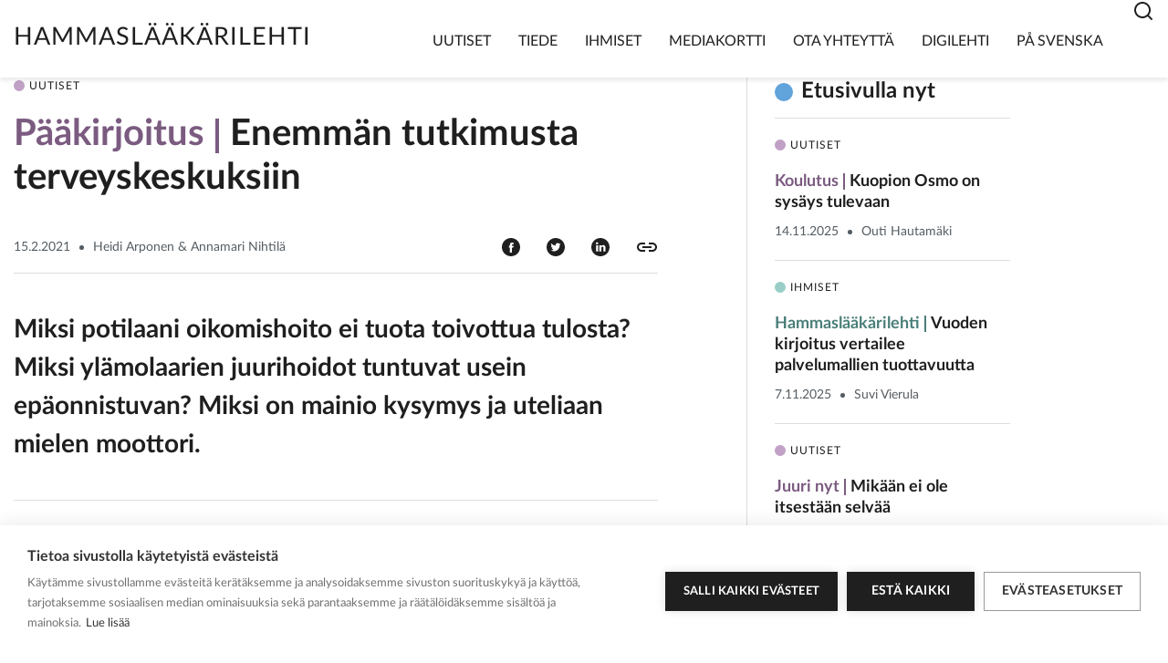

--- FILE ---
content_type: text/html; charset=UTF-8
request_url: https://hammaslaakarilehti.fi/enemman-tutkimusta-terveyskeskuksiin/
body_size: 11631
content:
<!doctype html>
<html lang="fi">

<head>
    <meta name="viewport" content="width=device-width, initial-scale=1">
    <script>
	    window.Userback = window.Userback || {};
	    Userback.access_token = '2409|75130|buVQaGDITNC7vF0NpNJPi8eDxvCyK4mrHdulN7KXFYV9dGVZiX';
	    (function(d) {
	        var s = d.createElement('script');s.async = true;
	        s.src = 'https://static.userback.io/widget/v1.js';
	        (d.head || d.body).appendChild(s);
	    })(document);
		</script>

    <script>window.cookiehub_wordpress = {};</script><script>
window.dataLayer = window.dataLayer || [];
function gtag(){dataLayer.push(arguments);}
gtag('consent', 'default', {'ad_storage': 'denied', 'analytics_storage': 'denied', 'ad_user_data': 'denied', 'ad_personalization': 'denied', 'wait_for_update': 500});
</script><title>Enemmän tutkimusta terveyskeskuksiin | Hammaslääkärilehti</title>
	<style>img:is([sizes="auto" i], [sizes^="auto," i]) { contain-intrinsic-size: 3000px 1500px }</style>
	
<!-- The SEO Framework by Sybre Waaijer -->
<meta name="robots" content="max-snippet:-1,max-image-preview:standard,max-video-preview:-1" />
<link rel="canonical" href="https://hammaslaakarilehti.fi/enemman-tutkimusta-terveyskeskuksiin/" />
<meta name="description" content="Miksi potilaani oikomishoito ei tuota toivottua tulosta? Miksi yl&auml;molaarien juurihoidot tuntuvat usein ep&auml;onnistuvan? Miksi on mainio kysymys ja uteliaan mielen&#8230;" />
<meta property="og:type" content="article" />
<meta property="og:locale" content="fi_FI" />
<meta property="og:site_name" content="Hammaslääkärilehti" />
<meta property="og:title" content="Enemmän tutkimusta terveyskeskuksiin" />
<meta property="og:description" content="Miksi potilaani oikomishoito ei tuota toivottua tulosta? Miksi yl&auml;molaarien juurihoidot tuntuvat usein ep&auml;onnistuvan? Miksi on mainio kysymys ja uteliaan mielen moottori. Uteliaisuus on vahvuus. Sana &rdquo;&#8230;" />
<meta property="og:url" content="https://hammaslaakarilehti.fi/enemman-tutkimusta-terveyskeskuksiin/" />
<meta property="og:image" content="https://hammaslaakarilehti.fi/app/uploads/2023/05/cropped-poskihammas_ympyra.jpg" />
<meta property="og:image:width" content="1181" />
<meta property="og:image:height" content="1165" />
<meta property="article:published_time" content="2021-02-15T07:53:27+00:00" />
<meta property="article:modified_time" content="2022-12-16T11:53:10+00:00" />
<meta name="twitter:card" content="summary_large_image" />
<meta name="twitter:title" content="Enemmän tutkimusta terveyskeskuksiin" />
<meta name="twitter:description" content="Miksi potilaani oikomishoito ei tuota toivottua tulosta? Miksi yl&auml;molaarien juurihoidot tuntuvat usein ep&auml;onnistuvan? Miksi on mainio kysymys ja uteliaan mielen moottori. Uteliaisuus on vahvuus. Sana &rdquo;&#8230;" />
<meta name="twitter:image" content="https://hammaslaakarilehti.fi/app/uploads/2023/05/cropped-poskihammas_ympyra.jpg" />
<script type="application/ld+json">{"@context":"https://schema.org","@graph":[{"@type":"WebSite","@id":"https://hammaslaakarilehti.fi/#/schema/WebSite","url":"https://hammaslaakarilehti.fi/","name":"Hammaslääkärilehti","description":"Hammaslääkäri","inLanguage":"fi","potentialAction":{"@type":"SearchAction","target":{"@type":"EntryPoint","urlTemplate":"https://hammaslaakarilehti.fi/search/{search_term_string}/"},"query-input":"required name=search_term_string"},"publisher":{"@type":"Organization","@id":"https://hammaslaakarilehti.fi/#/schema/Organization","name":"Hammaslääkärilehti","url":"https://hammaslaakarilehti.fi/","logo":{"@type":"ImageObject","url":"https://hammaslaakarilehti.fi/app/uploads/2022/12/cropped-favicon-1.jpg","contentUrl":"https://hammaslaakarilehti.fi/app/uploads/2022/12/cropped-favicon-1.jpg","width":512,"height":512,"contentSize":"12339"}}},{"@type":"WebPage","@id":"https://hammaslaakarilehti.fi/enemman-tutkimusta-terveyskeskuksiin/","url":"https://hammaslaakarilehti.fi/enemman-tutkimusta-terveyskeskuksiin/","name":"Enemmän tutkimusta terveyskeskuksiin | Hammaslääkärilehti","description":"Miksi potilaani oikomishoito ei tuota toivottua tulosta? Miksi yl&auml;molaarien juurihoidot tuntuvat usein ep&auml;onnistuvan? Miksi on mainio kysymys ja uteliaan mielen&#8230;","inLanguage":"fi","isPartOf":{"@id":"https://hammaslaakarilehti.fi/#/schema/WebSite"},"breadcrumb":{"@type":"BreadcrumbList","@id":"https://hammaslaakarilehti.fi/#/schema/BreadcrumbList","itemListElement":[{"@type":"ListItem","position":1,"item":"https://hammaslaakarilehti.fi/","name":"Hammaslääkärilehti"},{"@type":"ListItem","position":2,"item":"https://hammaslaakarilehti.fi/kategoria/uutiset/","name":"Kategoria: Uutiset"},{"@type":"ListItem","position":3,"name":"Enemmän tutkimusta terveyskeskuksiin"}]},"potentialAction":{"@type":"ReadAction","target":"https://hammaslaakarilehti.fi/enemman-tutkimusta-terveyskeskuksiin/"},"datePublished":"2021-02-15T07:53:27+00:00","dateModified":"2022-12-16T11:53:10+00:00","author":{"@type":"Person","@id":"https://hammaslaakarilehti.fi/#/schema/Person/7058ba32e82d11d4b3b8d23cf3e39a8c","name":"juha"}}]}</script>
<!-- / The SEO Framework by Sybre Waaijer | 5.57ms meta | 1.04ms boot -->

<link rel="alternate" type="application/rss+xml" title="Hammaslääkärilehti &raquo; syöte" href="https://hammaslaakarilehti.fi/feed/" />
<link rel="alternate" type="application/rss+xml" title="Hammaslääkärilehti &raquo; kommenttien syöte" href="https://hammaslaakarilehti.fi/comments/feed/" />
<script type="text/javascript">
/* <![CDATA[ */
window._wpemojiSettings = {"baseUrl":"https:\/\/s.w.org\/images\/core\/emoji\/16.0.1\/72x72\/","ext":".png","svgUrl":"https:\/\/s.w.org\/images\/core\/emoji\/16.0.1\/svg\/","svgExt":".svg","source":{"concatemoji":"https:\/\/hammaslaakarilehti.fi\/wp\/wp-includes\/js\/wp-emoji-release.min.js?ver=6.8.3"}};
/*! This file is auto-generated */
!function(s,n){var o,i,e;function c(e){try{var t={supportTests:e,timestamp:(new Date).valueOf()};sessionStorage.setItem(o,JSON.stringify(t))}catch(e){}}function p(e,t,n){e.clearRect(0,0,e.canvas.width,e.canvas.height),e.fillText(t,0,0);var t=new Uint32Array(e.getImageData(0,0,e.canvas.width,e.canvas.height).data),a=(e.clearRect(0,0,e.canvas.width,e.canvas.height),e.fillText(n,0,0),new Uint32Array(e.getImageData(0,0,e.canvas.width,e.canvas.height).data));return t.every(function(e,t){return e===a[t]})}function u(e,t){e.clearRect(0,0,e.canvas.width,e.canvas.height),e.fillText(t,0,0);for(var n=e.getImageData(16,16,1,1),a=0;a<n.data.length;a++)if(0!==n.data[a])return!1;return!0}function f(e,t,n,a){switch(t){case"flag":return n(e,"\ud83c\udff3\ufe0f\u200d\u26a7\ufe0f","\ud83c\udff3\ufe0f\u200b\u26a7\ufe0f")?!1:!n(e,"\ud83c\udde8\ud83c\uddf6","\ud83c\udde8\u200b\ud83c\uddf6")&&!n(e,"\ud83c\udff4\udb40\udc67\udb40\udc62\udb40\udc65\udb40\udc6e\udb40\udc67\udb40\udc7f","\ud83c\udff4\u200b\udb40\udc67\u200b\udb40\udc62\u200b\udb40\udc65\u200b\udb40\udc6e\u200b\udb40\udc67\u200b\udb40\udc7f");case"emoji":return!a(e,"\ud83e\udedf")}return!1}function g(e,t,n,a){var r="undefined"!=typeof WorkerGlobalScope&&self instanceof WorkerGlobalScope?new OffscreenCanvas(300,150):s.createElement("canvas"),o=r.getContext("2d",{willReadFrequently:!0}),i=(o.textBaseline="top",o.font="600 32px Arial",{});return e.forEach(function(e){i[e]=t(o,e,n,a)}),i}function t(e){var t=s.createElement("script");t.src=e,t.defer=!0,s.head.appendChild(t)}"undefined"!=typeof Promise&&(o="wpEmojiSettingsSupports",i=["flag","emoji"],n.supports={everything:!0,everythingExceptFlag:!0},e=new Promise(function(e){s.addEventListener("DOMContentLoaded",e,{once:!0})}),new Promise(function(t){var n=function(){try{var e=JSON.parse(sessionStorage.getItem(o));if("object"==typeof e&&"number"==typeof e.timestamp&&(new Date).valueOf()<e.timestamp+604800&&"object"==typeof e.supportTests)return e.supportTests}catch(e){}return null}();if(!n){if("undefined"!=typeof Worker&&"undefined"!=typeof OffscreenCanvas&&"undefined"!=typeof URL&&URL.createObjectURL&&"undefined"!=typeof Blob)try{var e="postMessage("+g.toString()+"("+[JSON.stringify(i),f.toString(),p.toString(),u.toString()].join(",")+"));",a=new Blob([e],{type:"text/javascript"}),r=new Worker(URL.createObjectURL(a),{name:"wpTestEmojiSupports"});return void(r.onmessage=function(e){c(n=e.data),r.terminate(),t(n)})}catch(e){}c(n=g(i,f,p,u))}t(n)}).then(function(e){for(var t in e)n.supports[t]=e[t],n.supports.everything=n.supports.everything&&n.supports[t],"flag"!==t&&(n.supports.everythingExceptFlag=n.supports.everythingExceptFlag&&n.supports[t]);n.supports.everythingExceptFlag=n.supports.everythingExceptFlag&&!n.supports.flag,n.DOMReady=!1,n.readyCallback=function(){n.DOMReady=!0}}).then(function(){return e}).then(function(){var e;n.supports.everything||(n.readyCallback(),(e=n.source||{}).concatemoji?t(e.concatemoji):e.wpemoji&&e.twemoji&&(t(e.twemoji),t(e.wpemoji)))}))}((window,document),window._wpemojiSettings);
/* ]]> */
</script>
<style id='wp-emoji-styles-inline-css' type='text/css'>

	img.wp-smiley, img.emoji {
		display: inline !important;
		border: none !important;
		box-shadow: none !important;
		height: 1em !important;
		width: 1em !important;
		margin: 0 0.07em !important;
		vertical-align: -0.1em !important;
		background: none !important;
		padding: 0 !important;
	}
</style>
<link rel='stylesheet' id='wp-block-library-css' href='https://hammaslaakarilehti.fi/wp/wp-includes/css/dist/block-library/style.min.css?ver=6.8.3' type='text/css' media='all' />
<style id='global-styles-inline-css' type='text/css'>
:root{--wp--preset--aspect-ratio--square: 1;--wp--preset--aspect-ratio--4-3: 4/3;--wp--preset--aspect-ratio--3-4: 3/4;--wp--preset--aspect-ratio--3-2: 3/2;--wp--preset--aspect-ratio--2-3: 2/3;--wp--preset--aspect-ratio--16-9: 16/9;--wp--preset--aspect-ratio--9-16: 9/16;--wp--preset--color--black: #000000;--wp--preset--color--cyan-bluish-gray: #abb8c3;--wp--preset--color--white: #ffffff;--wp--preset--color--pale-pink: #f78da7;--wp--preset--color--vivid-red: #cf2e2e;--wp--preset--color--luminous-vivid-orange: #ff6900;--wp--preset--color--luminous-vivid-amber: #fcb900;--wp--preset--color--light-green-cyan: #7bdcb5;--wp--preset--color--vivid-green-cyan: #00d084;--wp--preset--color--pale-cyan-blue: #8ed1fc;--wp--preset--color--vivid-cyan-blue: #0693e3;--wp--preset--color--vivid-purple: #9b51e0;--wp--preset--gradient--vivid-cyan-blue-to-vivid-purple: linear-gradient(135deg,rgba(6,147,227,1) 0%,rgb(155,81,224) 100%);--wp--preset--gradient--light-green-cyan-to-vivid-green-cyan: linear-gradient(135deg,rgb(122,220,180) 0%,rgb(0,208,130) 100%);--wp--preset--gradient--luminous-vivid-amber-to-luminous-vivid-orange: linear-gradient(135deg,rgba(252,185,0,1) 0%,rgba(255,105,0,1) 100%);--wp--preset--gradient--luminous-vivid-orange-to-vivid-red: linear-gradient(135deg,rgba(255,105,0,1) 0%,rgb(207,46,46) 100%);--wp--preset--gradient--very-light-gray-to-cyan-bluish-gray: linear-gradient(135deg,rgb(238,238,238) 0%,rgb(169,184,195) 100%);--wp--preset--gradient--cool-to-warm-spectrum: linear-gradient(135deg,rgb(74,234,220) 0%,rgb(151,120,209) 20%,rgb(207,42,186) 40%,rgb(238,44,130) 60%,rgb(251,105,98) 80%,rgb(254,248,76) 100%);--wp--preset--gradient--blush-light-purple: linear-gradient(135deg,rgb(255,206,236) 0%,rgb(152,150,240) 100%);--wp--preset--gradient--blush-bordeaux: linear-gradient(135deg,rgb(254,205,165) 0%,rgb(254,45,45) 50%,rgb(107,0,62) 100%);--wp--preset--gradient--luminous-dusk: linear-gradient(135deg,rgb(255,203,112) 0%,rgb(199,81,192) 50%,rgb(65,88,208) 100%);--wp--preset--gradient--pale-ocean: linear-gradient(135deg,rgb(255,245,203) 0%,rgb(182,227,212) 50%,rgb(51,167,181) 100%);--wp--preset--gradient--electric-grass: linear-gradient(135deg,rgb(202,248,128) 0%,rgb(113,206,126) 100%);--wp--preset--gradient--midnight: linear-gradient(135deg,rgb(2,3,129) 0%,rgb(40,116,252) 100%);--wp--preset--font-size--small: 13px;--wp--preset--font-size--medium: 20px;--wp--preset--font-size--large: 36px;--wp--preset--font-size--x-large: 42px;--wp--preset--spacing--20: 0.44rem;--wp--preset--spacing--30: 0.67rem;--wp--preset--spacing--40: 1rem;--wp--preset--spacing--50: 1.5rem;--wp--preset--spacing--60: 2.25rem;--wp--preset--spacing--70: 3.38rem;--wp--preset--spacing--80: 5.06rem;--wp--preset--shadow--natural: 6px 6px 9px rgba(0, 0, 0, 0.2);--wp--preset--shadow--deep: 12px 12px 50px rgba(0, 0, 0, 0.4);--wp--preset--shadow--sharp: 6px 6px 0px rgba(0, 0, 0, 0.2);--wp--preset--shadow--outlined: 6px 6px 0px -3px rgba(255, 255, 255, 1), 6px 6px rgba(0, 0, 0, 1);--wp--preset--shadow--crisp: 6px 6px 0px rgba(0, 0, 0, 1);}:where(body) { margin: 0; }.wp-site-blocks > .alignleft { float: left; margin-right: 2em; }.wp-site-blocks > .alignright { float: right; margin-left: 2em; }.wp-site-blocks > .aligncenter { justify-content: center; margin-left: auto; margin-right: auto; }:where(.is-layout-flex){gap: 0.5em;}:where(.is-layout-grid){gap: 0.5em;}.is-layout-flow > .alignleft{float: left;margin-inline-start: 0;margin-inline-end: 2em;}.is-layout-flow > .alignright{float: right;margin-inline-start: 2em;margin-inline-end: 0;}.is-layout-flow > .aligncenter{margin-left: auto !important;margin-right: auto !important;}.is-layout-constrained > .alignleft{float: left;margin-inline-start: 0;margin-inline-end: 2em;}.is-layout-constrained > .alignright{float: right;margin-inline-start: 2em;margin-inline-end: 0;}.is-layout-constrained > .aligncenter{margin-left: auto !important;margin-right: auto !important;}.is-layout-constrained > :where(:not(.alignleft):not(.alignright):not(.alignfull)){margin-left: auto !important;margin-right: auto !important;}body .is-layout-flex{display: flex;}.is-layout-flex{flex-wrap: wrap;align-items: center;}.is-layout-flex > :is(*, div){margin: 0;}body .is-layout-grid{display: grid;}.is-layout-grid > :is(*, div){margin: 0;}body{padding-top: 0px;padding-right: 0px;padding-bottom: 0px;padding-left: 0px;}a:where(:not(.wp-element-button)){text-decoration: underline;}:root :where(.wp-element-button, .wp-block-button__link){background-color: #32373c;border-width: 0;color: #fff;font-family: inherit;font-size: inherit;line-height: inherit;padding: calc(0.667em + 2px) calc(1.333em + 2px);text-decoration: none;}.has-black-color{color: var(--wp--preset--color--black) !important;}.has-cyan-bluish-gray-color{color: var(--wp--preset--color--cyan-bluish-gray) !important;}.has-white-color{color: var(--wp--preset--color--white) !important;}.has-pale-pink-color{color: var(--wp--preset--color--pale-pink) !important;}.has-vivid-red-color{color: var(--wp--preset--color--vivid-red) !important;}.has-luminous-vivid-orange-color{color: var(--wp--preset--color--luminous-vivid-orange) !important;}.has-luminous-vivid-amber-color{color: var(--wp--preset--color--luminous-vivid-amber) !important;}.has-light-green-cyan-color{color: var(--wp--preset--color--light-green-cyan) !important;}.has-vivid-green-cyan-color{color: var(--wp--preset--color--vivid-green-cyan) !important;}.has-pale-cyan-blue-color{color: var(--wp--preset--color--pale-cyan-blue) !important;}.has-vivid-cyan-blue-color{color: var(--wp--preset--color--vivid-cyan-blue) !important;}.has-vivid-purple-color{color: var(--wp--preset--color--vivid-purple) !important;}.has-black-background-color{background-color: var(--wp--preset--color--black) !important;}.has-cyan-bluish-gray-background-color{background-color: var(--wp--preset--color--cyan-bluish-gray) !important;}.has-white-background-color{background-color: var(--wp--preset--color--white) !important;}.has-pale-pink-background-color{background-color: var(--wp--preset--color--pale-pink) !important;}.has-vivid-red-background-color{background-color: var(--wp--preset--color--vivid-red) !important;}.has-luminous-vivid-orange-background-color{background-color: var(--wp--preset--color--luminous-vivid-orange) !important;}.has-luminous-vivid-amber-background-color{background-color: var(--wp--preset--color--luminous-vivid-amber) !important;}.has-light-green-cyan-background-color{background-color: var(--wp--preset--color--light-green-cyan) !important;}.has-vivid-green-cyan-background-color{background-color: var(--wp--preset--color--vivid-green-cyan) !important;}.has-pale-cyan-blue-background-color{background-color: var(--wp--preset--color--pale-cyan-blue) !important;}.has-vivid-cyan-blue-background-color{background-color: var(--wp--preset--color--vivid-cyan-blue) !important;}.has-vivid-purple-background-color{background-color: var(--wp--preset--color--vivid-purple) !important;}.has-black-border-color{border-color: var(--wp--preset--color--black) !important;}.has-cyan-bluish-gray-border-color{border-color: var(--wp--preset--color--cyan-bluish-gray) !important;}.has-white-border-color{border-color: var(--wp--preset--color--white) !important;}.has-pale-pink-border-color{border-color: var(--wp--preset--color--pale-pink) !important;}.has-vivid-red-border-color{border-color: var(--wp--preset--color--vivid-red) !important;}.has-luminous-vivid-orange-border-color{border-color: var(--wp--preset--color--luminous-vivid-orange) !important;}.has-luminous-vivid-amber-border-color{border-color: var(--wp--preset--color--luminous-vivid-amber) !important;}.has-light-green-cyan-border-color{border-color: var(--wp--preset--color--light-green-cyan) !important;}.has-vivid-green-cyan-border-color{border-color: var(--wp--preset--color--vivid-green-cyan) !important;}.has-pale-cyan-blue-border-color{border-color: var(--wp--preset--color--pale-cyan-blue) !important;}.has-vivid-cyan-blue-border-color{border-color: var(--wp--preset--color--vivid-cyan-blue) !important;}.has-vivid-purple-border-color{border-color: var(--wp--preset--color--vivid-purple) !important;}.has-vivid-cyan-blue-to-vivid-purple-gradient-background{background: var(--wp--preset--gradient--vivid-cyan-blue-to-vivid-purple) !important;}.has-light-green-cyan-to-vivid-green-cyan-gradient-background{background: var(--wp--preset--gradient--light-green-cyan-to-vivid-green-cyan) !important;}.has-luminous-vivid-amber-to-luminous-vivid-orange-gradient-background{background: var(--wp--preset--gradient--luminous-vivid-amber-to-luminous-vivid-orange) !important;}.has-luminous-vivid-orange-to-vivid-red-gradient-background{background: var(--wp--preset--gradient--luminous-vivid-orange-to-vivid-red) !important;}.has-very-light-gray-to-cyan-bluish-gray-gradient-background{background: var(--wp--preset--gradient--very-light-gray-to-cyan-bluish-gray) !important;}.has-cool-to-warm-spectrum-gradient-background{background: var(--wp--preset--gradient--cool-to-warm-spectrum) !important;}.has-blush-light-purple-gradient-background{background: var(--wp--preset--gradient--blush-light-purple) !important;}.has-blush-bordeaux-gradient-background{background: var(--wp--preset--gradient--blush-bordeaux) !important;}.has-luminous-dusk-gradient-background{background: var(--wp--preset--gradient--luminous-dusk) !important;}.has-pale-ocean-gradient-background{background: var(--wp--preset--gradient--pale-ocean) !important;}.has-electric-grass-gradient-background{background: var(--wp--preset--gradient--electric-grass) !important;}.has-midnight-gradient-background{background: var(--wp--preset--gradient--midnight) !important;}.has-small-font-size{font-size: var(--wp--preset--font-size--small) !important;}.has-medium-font-size{font-size: var(--wp--preset--font-size--medium) !important;}.has-large-font-size{font-size: var(--wp--preset--font-size--large) !important;}.has-x-large-font-size{font-size: var(--wp--preset--font-size--x-large) !important;}
:where(.wp-block-post-template.is-layout-flex){gap: 1.25em;}:where(.wp-block-post-template.is-layout-grid){gap: 1.25em;}
:where(.wp-block-columns.is-layout-flex){gap: 2em;}:where(.wp-block-columns.is-layout-grid){gap: 2em;}
:root :where(.wp-block-pullquote){font-size: 1.5em;line-height: 1.6;}
</style>
<link rel='stylesheet' id='main-styles-css' href='https://hammaslaakarilehti.fi/app/themes/hammaslaakarilehti-theme/dist/styles/styles.min.d6fc4b9c11ac2e10d86d.css?ver=6.8.3' type='text/css' media='all' />
<link rel='stylesheet' id='tablepress-default-css' href='https://hammaslaakarilehti.fi/app/plugins/tablepress/css/build/default.css?ver=3.2.3' type='text/css' media='all' />
<script type="text/javascript" src="https://hammaslaakarilehti.fi/wp/wp-includes/js/jquery/jquery.min.js?ver=3.7.1" id="jquery-core-js"></script>
<script type="text/javascript" src="https://hammaslaakarilehti.fi/wp/wp-includes/js/jquery/jquery-migrate.min.js?ver=3.4.1" id="jquery-migrate-js"></script>
<link rel="https://api.w.org/" href="https://hammaslaakarilehti.fi/wp-json/" /><link rel="alternate" title="JSON" type="application/json" href="https://hammaslaakarilehti.fi/wp-json/wp/v2/posts/802" /><link rel="EditURI" type="application/rsd+xml" title="RSD" href="https://hammaslaakarilehti.fi/wp/xmlrpc.php?rsd" />
<link rel="alternate" title="oEmbed (JSON)" type="application/json+oembed" href="https://hammaslaakarilehti.fi/wp-json/oembed/1.0/embed?url=https%3A%2F%2Fhammaslaakarilehti.fi%2Fenemman-tutkimusta-terveyskeskuksiin%2F" />
<link rel="alternate" title="oEmbed (XML)" type="text/xml+oembed" href="https://hammaslaakarilehti.fi/wp-json/oembed/1.0/embed?url=https%3A%2F%2Fhammaslaakarilehti.fi%2Fenemman-tutkimusta-terveyskeskuksiin%2F&#038;format=xml" />

		<!-- GA Google Analytics @ https://m0n.co/ga -->
		<script>
			(function(i,s,o,g,r,a,m){i['GoogleAnalyticsObject']=r;i[r]=i[r]||function(){
			(i[r].q=i[r].q||[]).push(arguments)},i[r].l=1*new Date();a=s.createElement(o),
			m=s.getElementsByTagName(o)[0];a.async=1;a.src=g;m.parentNode.insertBefore(a,m)
			})(window,document,'script','https://www.google-analytics.com/analytics.js','ga');
			ga('create', 'UA-35311048-2', 'auto');
			ga('send', 'pageview');
		</script>

	<script async src="https://www.googletagmanager.com/gtag/js?id=G-G5ZSF3RWDN"></script>
<script>
  window.dataLayer = window.dataLayer || [];
  function gtag(){window.dataLayer.push(arguments);}
  gtag('js', new Date());
  gtag('config', 'G-G5ZSF3RWDN');
</script>
<link rel="icon" href="https://hammaslaakarilehti.fi/app/uploads/2022/12/cropped-favicon-1-32x32.jpg" sizes="32x32" />
<link rel="icon" href="https://hammaslaakarilehti.fi/app/uploads/2022/12/cropped-favicon-1-192x192.jpg" sizes="192x192" />
<link rel="apple-touch-icon" href="https://hammaslaakarilehti.fi/app/uploads/2022/12/cropped-favicon-1-180x180.jpg" />
<meta name="msapplication-TileImage" content="https://hammaslaakarilehti.fi/app/uploads/2022/12/cropped-favicon-1-270x270.jpg" />
</head>

<body class="wp-singular post-template-default single single-post postid-802 single-format-standard wp-embed-responsive wp-theme-hammaslaakarilehti-theme">


    <header id="header top" class="header">

        
<nav id="navbar-main" class="navbar navbar-expand-xl js-search-toggler search-close">
    <div class="container">
        <div class="row align-items-end justify-content-between">
            <div class="col d-flex logo">
                <a class="navbar-brand" alt="Home" href="https://hammaslaakarilehti.fi">
                    Hammaslääkärilehti                </a>
            </div>

            <div class="col d-flex navigation">
                <button class="navbar-toggler not-active" id="menu-toggle" type="button" data-toggle="collapse" data-target="#mainNavigation" aria-controls="mainNavigation" aria-expanded="false" aria-label="Toggle navigation">
                <div class="visually-hidden-focusable">
                    Menu                </div>
                <div class="visually-hidden-focusable">
                    Close                </div>
                    <div class="hamburger-box">
                        <span></span>
                        <span></span>
                        <span></span>
                    </div>
                </button>

                <div id="mainNavigation" class="collapse navbar-collapse">
                        <ul id="menu-paavalikko" class="navbar-nav ml-auto"><li id="menu-item-5338" class="menu-item menu-item-type-taxonomy menu-item-object-category current-post-ancestor current-menu-parent current-post-parent menu-item-5338 nav-item"><a href="https://hammaslaakarilehti.fi/kategoria/uutiset/" class="nav-link">Uutiset</a></li>
<li id="menu-item-5039" class="menu-item menu-item-type-taxonomy menu-item-object-category menu-item-5039 nav-item"><a href="https://hammaslaakarilehti.fi/kategoria/tiede/" class="nav-link">Tiede</a></li>
<li id="menu-item-5041" class="menu-item menu-item-type-taxonomy menu-item-object-category menu-item-5041 nav-item"><a href="https://hammaslaakarilehti.fi/kategoria/ihmiset/" class="nav-link">Ihmiset</a></li>
<li id="menu-item-19" class="menu-item menu-item-type-post_type menu-item-object-page menu-item-19 nav-item"><a href="https://hammaslaakarilehti.fi/mediakortti/" class="nav-link">Mediakortti</a></li>
<li id="menu-item-18" class="menu-item menu-item-type-post_type menu-item-object-page menu-item-18 nav-item"><a href="https://hammaslaakarilehti.fi/ota-yhteytta/" class="nav-link">Ota yhteyttä</a></li>
<li id="menu-item-20" class="menu-item menu-item-type-custom menu-item-object-custom menu-item-20 nav-item"><a target="_blank" href="https://www.lehtiluukku.fi/lehti/hammaslaakarilehti" class="nav-link">Digilehti</a></li>
<li id="menu-item-5078" class="menu-item menu-item-type-taxonomy menu-item-object-category menu-item-5078 nav-item"><a href="https://hammaslaakarilehti.fi/kategoria/pa-svenska/" class="nav-link">På svenska</a></li>
</ul>
                        <div class="nav-search">
                            <div class="nav-search__icon js-search-icon"><svg width="24" height="24" viewBox="0 0 24 24" fill="none" xmlns="http://www.w3.org/2000/svg">
<g clip-path="url(#clip0_1678_5307)">
<path d="M18.031 16.617L22.314 20.899L20.899 22.314L16.617 18.031C15.0237 19.3082 13.042 20.0029 11 20C6.032 20 2 15.968 2 11C2 6.032 6.032 2 11 2C15.968 2 20 6.032 20 11C20.0029 13.042 19.3082 15.0237 18.031 16.617ZM16.025 15.875C17.2941 14.5699 18.0029 12.8204 18 11C18 7.132 14.867 4 11 4C7.132 4 4 7.132 4 11C4 14.867 7.132 18 11 18C12.8204 18.0029 14.5699 17.2941 15.875 16.025L16.025 15.875Z" fill="#1F1F1F"/>
</g>
<defs>
<clipPath id="clip0_1678_5307">
<rect width="24" height="24" fill="white"/>
</clipPath>
</defs>
</svg>
</div>
                        </div>

                </div>
            </div>
        </div>

        <div class="search-form-wrap">
            <form role="search" method="get" class="search-form" action="https://hammaslaakarilehti.fi/">
	<label>
	  <span class="screen-reader-text">Haku:</span>
		<input type="search" class="search-field" placeholder="Etsi" value="" name="s" title="Etsi:" />
	</label>
	<input type="submit" class="search-submit" value="Hae" />

  <span class="js-search-close"><svg width="40" height="40" viewBox="0 0 40 40" fill="none" xmlns="http://www.w3.org/2000/svg">
<path d="M16 16L24.4853 24.4853" stroke="#1F1F1F" stroke-width="2" stroke-linecap="round"/>
<path d="M24.4844 16L15.9991 24.4853" stroke="#1F1F1F" stroke-width="2" stroke-linecap="round"/>
</svg>
</span>

</form></div>
    </div>
</nav>

    </header>
<main id="main" role="main" class="site-main">
  <div class="container">
      </div>
  <section class="container single-article">
    <article id="post-802" class="post-802 post type-post status-publish format-standard hentry category-uutiset tag-paakirjoitus">
      

        <div class="single-article__header">
            <div class="single-article__header__category">

                                <div class="teaser__post-type">
                        <span class="post-type post-type--post-news">Uutiset</span>                    </div>
                            </div>

            <h1 class="single-article__header-title h3">
                <span class="single-article__header-title-tag"><span class="tag tag--post-news">Pääkirjoitus</span></span>Enemmän tutkimusta terveyskeskuksiin            </h1>

            <div class="single-article__header-meta-wrap">
                <div class="single-article__header-meta">
                    
<div class="meta meta-news">
    <span class="meta__date">15.2.2021</span><span class="meta__separator"></span><span class="meta__author">Heidi Arponen & Annamari Nihtilä</span></div>
                </div>

                <div class="single-article__header-some-wrap">
                    <a class="single-article__header-some" href="https://www.facebook.com/sharer/sharer.php?u=https://hammaslaakarilehti.fi/enemman-tutkimusta-terveyskeskuksiin/" alt="Share on Facebook" title="Share on Facebook" target="_blank"><img src="https://hammaslaakarilehti.fi/app/themes/hammaslaakarilehti-theme/dist/images/icons/icon-facebook.svg" alt="" /></a>

                    <a class="single-article__header-some" href="https://www.twitter.com/share?url=https://hammaslaakarilehti.fi/enemman-tutkimusta-terveyskeskuksiin/" alt="Share on Twitter" title="Share on Twitter" target="_blank"><img src="https://hammaslaakarilehti.fi/app/themes/hammaslaakarilehti-theme/dist/images/icons/icon-twitter.svg" alt="" /></a>

                    <a class="single-article__header-some" href="https://www.linkedin.com/sharing/share-offsite/?url=https://hammaslaakarilehti.fi/enemman-tutkimusta-terveyskeskuksiin/" alt="Share on Linkedin" title="Share on Linkedin" target="_blank"><img src="https://hammaslaakarilehti.fi/app/themes/hammaslaakarilehti-theme/dist/images/icons/icon-linkedin.svg" alt="" /></a>

                    <a id="copy-link" class="single-article__header-some" href="https://hammaslaakarilehti.fi/enemman-tutkimusta-terveyskeskuksiin/" alt="Copy link" title="Copy link"><img src="https://hammaslaakarilehti.fi/app/themes/hammaslaakarilehti-theme/dist/images/icons/copy-link.svg" alt="" /></a>
                </div>
            </div>

        </div>
        <div class="single-article__featured-image">
                    </div>
        <div class="single-article__content">

            <p>Miksi potilaani oikomishoito ei tuota toivottua tulosta? Miksi ylämolaarien juurihoidot tuntuvat usein epäonnistuvan? Miksi on mainio kysymys ja uteliaan mielen moottori.</p>
<p>Uteliaisuus on vahvuus. Sana ”miksi” herättelee meitä tarkastelemaan, mitä meidän pitäisi seuraavaksi tutkia tai kehittää. Ovatko nykyiset käytäntömme parhaita mahdollisia ja miten voisimme niitä kehittää, jotta hoitokäytäntömme olisivat mahdollisimman laadukkaita ja vaikuttavia?</p>
<p>Mieltä askarruttavat kysymykset voivat johtaa kehittämishankkeisiin tai laajempaan tieteelliseen tutkimustyöhön. Hyviä esimerkkejä suomalaisissa terveyskeskuksissa tehdyistä viimeaikaisista tutkimuksista, joiden tulokset muuttavat terveyskeskuksen arkea, ovat juurihoidon laatua käsittelevä tutkimus Helsingin kaupungin terveyskeskusten aineistosta (Laukkanen ym. 2021) ja oikomiskojeiden käytön mikrosiruseuranta espoolaisterveyskeskuksissa (Arponen ym. 2020).</p>
<p>Alkanut vuosi 2021 on tutkitun tiedon teemavuosi. Nyt on hyvä hetki kysyä miksi-kysymyksiä ja nostaa esille tutkimuksen teon ja tutkimustyöhön kannustamisen tärkeyttä myös perusterveydenhuollossa. Tutkittu tieto vähentää huomisen epävarmuutta ja auttaa hoitopäätösten tekemisessä. Jokaisella hammaslääkärillä on etuoikeus ja velvollisuus päivittää jatkuvasti osaamistaan ja työskentelytapojaan vastaamaan viimeisimpiä näyttöön perustuvia hoitokäytäntöjä ja -suosituksia.</p>
<p>Harmillisen usein tieteen ja käytännön välinen kuilu on yhä syvä, ja vanhoista tavoista ja rutiineista voi ajoittain olla vaikea luopua. Kuitenkin tieteellisten löytöjen muuttamisen potilaan hyödyksi mahdollisimman nopeasti tulisi olla kaikkien prioriteetti. Keskimäärin on havaittu kestävän 17 vuotta siitä, kun tutkimustieto muuttuu käytännön teoiksi terveydenhuollossa (Morris ym. 2011). Toisaalta COVID-19-pandemiaan liittyvän tutkimuksen nopea edistyminen on osoittanut, että hyvällä yhteistyöllä viive voi lyhentyä merkittävästi.</p>
<p>Perusterveydenhuollossa tehty, erityisesti terveyskeskuksissa työskentelevien tekemä tutkimus voi nopeuttaa tiedon siirtymistä käytännön työhön. Terveyskeskukset voivat olla tutkijoiden aarreaitta. Tutkitun tiedon teemavuosi kannustaakin meitä pohtimaan, miten voimme tukea tutkimuksen tekemistä perusterveydenhuollossa.</p>
<p>Tutkimusta arvostavan kulttuurin vahvistaminen, tutkimuslupaprosessien sujuvoittaminen ja tutkimusvapaiden mahdollistaminen olisivat hyvä alku. Yhteistyö yliopistojen ja yliopistosairaalojen kanssa on välttämätöntä ja sitä pitäisi lisätä. Hyvä esimerkki toimivasta yhteistyöstä on Helsingin yliopiston lääketieteellisen tiedekunnan</p>
<p>Akateemisen terveyskeskuksen tutkijakoulu, joka edistää tieteellisen tutkimuksen tekemistä perusterveydenhuollossa ja kokoaa yhteen tutkimusta tekeviä ammattilaisia. Näin yhdistyvät tutkijakoulutus ja vertaistuki.</p>
<p>Omia tutkimusideoita kehitellessä kannattaa kurkata Tutkitun tiedon teemavuoden kalenteriin, sieltä löytyy yli sata innostavaa tapahtumaa, mukaan lukien maaliskuussa järjestettävä Apollonia Symposium. Nautitaan yhdessä koko vuoden kestävästä retkestä tutkitun tiedon maailmaan.</p>
<p><strong>Heidi Arponen, Annamari Nihtilä</strong><br />
<em>Kirjoittajat työskentelevät Espoon terveyskeskuksessa ja ovat innostuneita tutkimustyöstä. Annamari Nihtilä on myös Apollonian koulutustoimikunnan puheenjohtaja.</em></p>

            
            
            
            
         </div>

        <div class="single-article__tags">
            <a href="https://hammaslaakarilehti.fi/avainsana/paakirjoitus/" rel="tag">Pääkirjoitus</a>        </div>

                    <div class="single-article__related-posts">
                <h5 class="single-article__related-posts-title title-underlined title-styled">Lue myös</h5>

                <div class="single-article__related-posts-wrap">
                    <div class="two-in-row__wrap">
                                                    <div class="two-in-row--reverse">
                                <div class="two-in-row__item--reverse">
                                    

<article class="teaser teaser-news"
         id="teaser-news-9675">

  
            <a class="teaser__link" href="https://hammaslaakarilehti.fi/parempi-maailma-yhteistyolla-myos-taydennyskoulutuksen-osalta/">
    
        <div class="teaser__wrap teaser__wrap--mini">
                            <div class="teaser__post-type">
                    <span class="post-type post-type--post-news">Uutiset</span>                </div>
            
            <h6 class="teaser__title">
                <span class="teaser__tag"><span class="tag tag--post-news">Pääkirjoitus</span></span>Parempi maailma yhteistyöllä – myös täydennyskoulutuksen osalta            </h6>

            <div class="teaser__meta">
                
<div class="meta meta-news">
    <span class="meta__date">14.11.2025</span><span class="meta__separator"></span><span class="meta__author">Annamari Nihtilä ja Katri Palo</span></div>
            </div>
        </div>

            </a>
    </article>

                                </div>

                                                                    <div class="border-line--reverse"></div>
                                                                                                </div>
                                                    <div class="two-in-row--reverse">
                                <div class="two-in-row__item--reverse">
                                    

<article class="teaser teaser-news"
         id="teaser-news-9581">

  
            <a class="teaser__link" href="https://hammaslaakarilehti.fi/pidetaan-yhta/">
    
        <div class="teaser__wrap teaser__wrap--mini">
                            <div class="teaser__post-type">
                    <span class="post-type post-type--post-news">Uutiset</span>                </div>
            
            <h6 class="teaser__title">
                <span class="teaser__tag"><span class="tag tag--post-news">Pääkirjoitus</span></span>Pidetään yhtä            </h6>

            <div class="teaser__meta">
                
<div class="meta meta-news">
    <span class="meta__date">17.10.2025</span><span class="meta__separator"></span><span class="meta__author">Henna Virtomaa</span></div>
            </div>
        </div>

            </a>
    </article>

                                </div>

                                                                    <div class="border-line--reverse"></div>
                                                                                                </div>
                                                    <div class="two-in-row--reverse">
                                <div class="two-in-row__item--reverse">
                                    

<article class="teaser teaser-news"
         id="teaser-news-9504">

  
            <a class="teaser__link" href="https://hammaslaakarilehti.fi/saastot-puraisevat-nyt-kipeasti/">
    
        <div class="teaser__wrap teaser__wrap--mini">
                            <div class="teaser__post-type">
                    <span class="post-type post-type--post-news">Uutiset</span>                </div>
            
            <h6 class="teaser__title">
                <span class="teaser__tag"><span class="tag tag--post-news">Pääkirjoitus</span></span>Säästöt puraisevat nyt kipeästi            </h6>

            <div class="teaser__meta">
                
<div class="meta meta-news">
    <span class="meta__date">19.9.2025</span><span class="meta__separator"></span><span class="meta__author">Aija Hietala-Lenkkeri</span></div>
            </div>
        </div>

            </a>
    </article>

                                </div>

                                                                    <div class="border-line--reverse"></div>
                                                                                                </div>
                                                    <div class="two-in-row--reverse">
                                <div class="two-in-row__item--reverse">
                                    

<article class="teaser teaser-news"
         id="teaser-news-9409">

  
            <a class="teaser__link" href="https://hammaslaakarilehti.fi/vastauksillasi-on-merkitysta/">
    
        <div class="teaser__wrap teaser__wrap--mini">
                            <div class="teaser__post-type">
                    <span class="post-type post-type--post-news">Uutiset</span>                </div>
            
            <h6 class="teaser__title">
                <span class="teaser__tag"><span class="tag tag--post-news">Työmarkkinatutkimus</span></span>Vastauksillasi on merkitystä            </h6>

            <div class="teaser__meta">
                
<div class="meta meta-news">
    <span class="meta__date">22.8.2025</span><span class="meta__separator"></span><span class="meta__author">Nora Savanheimo</span></div>
            </div>
        </div>

            </a>
    </article>

                                </div>

                                                                    <div class="border-line--reverse"></div>
                                                                                                </div>
                                            </div>
                </div>

            </div>
        
        <div class="single-article__all-tags-list">
            <h5 class="single-article__all-tags-list-title title-underlined title-styled">Etsitkö näitä?</h5>
                       
            <div class="single-article__tags">
                
						<div class="section-tags-posts__group-wrap">
									<div class="section-tags-posts__tags-wrap">
																																		<a href="https://hammaslaakarilehti.fi/avainsana/paakirjoitus/" target="" class="tag-links">Pääkirjoitus</a>
																																																							<a href="https://hammaslaakarilehti.fi/avainsana/juuri-nyt/" target="" class="tag-links">Juuri nyt</a>
																																																							<a href="https://hammaslaakarilehti.fi/avainsana/kielen-paalla/" target="" class="tag-links">Kielen päällä</a>
																																																							<a href="https://hammaslaakarilehti.fi/avainsana/terveyden-edistaminen/" target="" class="tag-links">Terveyden edistäminen</a>
																																																							<a href="https://hammaslaakarilehti.fi/avainsana/opiskelijat" target="" class="tag-links">Opiskelijat</a>
																																													</div>
							</div>
						            </div>
        </div>

    



    </article>

    <aside class="sidebar">
            
      

	<div class="section-fp-posts">
		<h5 class="section-fp-posts__title title-underlined-sm title-styled">Etusivulla nyt</h5>
    
    
					

<article class="teaser teaser-news"
         id="teaser-news-9687">

  
            <a class="teaser__link" href="https://hammaslaakarilehti.fi/kuopion-osmo-on-sysays-tulevaan/">
    
        <div class="teaser__wrap teaser__wrap--mini">
                            <div class="teaser__post-type">
                    <span class="post-type post-type--post-news">Uutiset</span>                </div>
            
            <h6 class="teaser__title">
                <span class="teaser__tag"><span class="tag tag--post-news">Koulutus</span></span>Kuopion Osmo on sysäys tulevaan            </h6>

            <div class="teaser__meta">
                
<div class="meta meta-news">
    <span class="meta__date">14.11.2025</span><span class="meta__separator"></span><span class="meta__author">Outi Hautamäki</span></div>
            </div>
        </div>

            </a>
    </article>


                  <div class="border-line"></div>
        
         					

<article class="teaser teaser-news"
         id="teaser-news-9665">

  
            <a class="teaser__link" href="https://hammaslaakarilehti.fi/vuoden-kirjoitus-vertailee-palvelumallien-tuottavuutta/">
    
        <div class="teaser__wrap teaser__wrap--mini">
                            <div class="teaser__post-type">
                    <span class="post-type post-type--post-people">Ihmiset</span>                </div>
            
            <h6 class="teaser__title">
                <span class="teaser__tag"><span class="tag tag--post-people">Hammaslääkärilehti</span></span>Vuoden kirjoitus ­vertailee palvelumallien tuottavuutta            </h6>

            <div class="teaser__meta">
                
<div class="meta meta-news">
    <span class="meta__date">7.11.2025</span><span class="meta__separator"></span><span class="meta__author">Suvi Vierula</span></div>
            </div>
        </div>

            </a>
    </article>


                  <div class="border-line"></div>
        
         					

<article class="teaser teaser-news"
         id="teaser-news-9680">

  
            <a class="teaser__link" href="https://hammaslaakarilehti.fi/mikaan-ei-ole-itsestaan-selvaa/">
    
        <div class="teaser__wrap teaser__wrap--mini">
                            <div class="teaser__post-type">
                    <span class="post-type post-type--post-news">Uutiset</span>                </div>
            
            <h6 class="teaser__title">
                <span class="teaser__tag"><span class="tag tag--post-news">Juuri nyt</span></span>Mikään ei ole itsestään selvää            </h6>

            <div class="teaser__meta">
                
<div class="meta meta-news">
    <span class="meta__date">14.11.2025</span><span class="meta__separator"></span><span class="meta__author">Heli Mikkola</span></div>
            </div>
        </div>

            </a>
    </article>


                  <div class="border-line"></div>
        
         					

<article class="teaser teaser-news"
         id="teaser-news-9639">

  
            <a class="teaser__link" href="https://hammaslaakarilehti.fi/kymmenen-kysymysta-ja-vastaukset-lomautuksista/">
    
        <div class="teaser__wrap teaser__wrap--mini">
                            <div class="teaser__post-type">
                    <span class="post-type post-type--post-news">Uutiset</span>                </div>
            
            <h6 class="teaser__title">
                <span class="teaser__tag"><span class="tag tag--post-news">Edunvalvonta</span></span>Kymmenen kysymystä ja vastaukset lomautuksista            </h6>

            <div class="teaser__meta">
                
<div class="meta meta-news">
    <span class="meta__date">21.10.2025</span><span class="meta__separator"></span><span class="meta__author">Niina Poijärvi</span></div>
            </div>
        </div>

            </a>
    </article>


                  <div class="border-line"></div>
        
         					

<article class="teaser teaser-news"
         id="teaser-news-9653">

  
            <a class="teaser__link" href="https://hammaslaakarilehti.fi/opetusyksikon-ymparilla-kuohuu-kuopiossa/">
    
        <div class="teaser__wrap teaser__wrap--mini">
                            <div class="teaser__post-type">
                    <span class="post-type post-type--post-news">Uutiset</span>                </div>
            
            <h6 class="teaser__title">
                <span class="teaser__tag"><span class="tag tag--post-news">Edunvalvonta</span></span>Opetusyksikön ympärillä kuohuu Kuopiossa            </h6>

            <div class="teaser__meta">
                
<div class="meta meta-news">
    <span class="meta__date">29.10.2025</span><span class="meta__separator"></span><span class="meta__author">Heli Mikkola</span></div>
            </div>
        </div>

            </a>
    </article>


                  <div class="border-line"></div>
        
         					

<article class="teaser teaser-news"
         id="teaser-news-9675">

  
            <a class="teaser__link" href="https://hammaslaakarilehti.fi/parempi-maailma-yhteistyolla-myos-taydennyskoulutuksen-osalta/">
    
        <div class="teaser__wrap teaser__wrap--mini">
                            <div class="teaser__post-type">
                    <span class="post-type post-type--post-news">Uutiset</span>                </div>
            
            <h6 class="teaser__title">
                <span class="teaser__tag"><span class="tag tag--post-news">Pääkirjoitus</span></span>Parempi maailma yhteistyöllä – myös täydennyskoulutuksen osalta            </h6>

            <div class="teaser__meta">
                
<div class="meta meta-news">
    <span class="meta__date">14.11.2025</span><span class="meta__separator"></span><span class="meta__author">Annamari Nihtilä ja Katri Palo</span></div>
            </div>
        </div>

            </a>
    </article>


        
         			</div>
      
            
      

    
	<div class="section-sidebar-posts">
		<h5 class="section-sidebar-posts__title title-underlined-sm title-styled">Luetuimmat</h5>

        	                

<article class="teaser teaser-news"
         id="teaser-news-9745">

  
            <a class="teaser__link" href="https://hammaslaakarilehti.fi/hammaslaakarit-parhaassa-turvassa-tyottomyydelta/">
    
        <div class="teaser__wrap teaser__wrap--mini">
                            <div class="teaser__post-type">
                    <span class="post-type post-type--post-news">Uutiset</span>                </div>
            
            <h6 class="teaser__title">
                <span class="teaser__tag"><span class="tag tag--post-news">Työelämä</span></span>Hammaslääkärit parhaassa turvassa työttömyydeltä?            </h6>

            <div class="teaser__meta">
                
<div class="meta meta-news">
    <span class="meta__date">26.11.2025</span><span class="meta__separator"></span><span class="meta__author">Heli Mikkola</span></div>
            </div>
        </div>

            </a>
    </article>


                          <div class="border-line"></div>
            
                                

<article class="teaser teaser-news"
         id="teaser-news-9741">

  
            <a class="teaser__link" href="https://hammaslaakarilehti.fi/helsinki-suomen-ykkonen-shanghain-listalla/">
    
        <div class="teaser__wrap teaser__wrap--mini">
                            <div class="teaser__post-type">
                    <span class="post-type post-type--post-news">Uutiset</span>                </div>
            
            <h6 class="teaser__title">
                <span class="teaser__tag"><span class="tag tag--post-news">Yliopistot</span></span>Helsinki Suomen ykkönen Shanghain listalla            </h6>

            <div class="teaser__meta">
                
<div class="meta meta-news">
    <span class="meta__date">19.11.2025</span><span class="meta__separator"></span><span class="meta__author">Outi Hautamäki</span></div>
            </div>
        </div>

            </a>
    </article>


                          <div class="border-line"></div>
            
                                

<article class="teaser teaser-news"
         id="teaser-news-9665">

  
            <a class="teaser__link" href="https://hammaslaakarilehti.fi/vuoden-kirjoitus-vertailee-palvelumallien-tuottavuutta/">
    
        <div class="teaser__wrap teaser__wrap--mini">
                            <div class="teaser__post-type">
                    <span class="post-type post-type--post-people">Ihmiset</span>                </div>
            
            <h6 class="teaser__title">
                <span class="teaser__tag"><span class="tag tag--post-people">Hammaslääkärilehti</span></span>Vuoden kirjoitus ­vertailee palvelumallien tuottavuutta            </h6>

            <div class="teaser__meta">
                
<div class="meta meta-news">
    <span class="meta__date">7.11.2025</span><span class="meta__separator"></span><span class="meta__author">Suvi Vierula</span></div>
            </div>
        </div>

            </a>
    </article>


                          <div class="border-line"></div>
            
                                

<article class="teaser teaser-news"
         id="teaser-news-9733">

  
            <a class="teaser__link" href="https://hammaslaakarilehti.fi/suurin-osa-kandeista-tyytyvaisia-kesaan-kandioikeuksien-ajoituksesta-kritiikkia/">
    
        <div class="teaser__wrap teaser__wrap--mini">
                            <div class="teaser__post-type">
                    <span class="post-type post-type--post-people">Ihmiset</span>                </div>
            
            <h6 class="teaser__title">
                <span class="teaser__tag"><span class="tag tag--post-people">Opiskelijat</span></span>Suurin osa kandeista tyytyväisiä kesään – kandioikeuksien ajoituksesta kritiikkiä            </h6>

            <div class="teaser__meta">
                
<div class="meta meta-news">
    <span class="meta__date">17.11.2025</span><span class="meta__separator"></span><span class="meta__author">Jaakko Koivumäki & Pinja Taalikka</span></div>
            </div>
        </div>

            </a>
    </article>


                          <div class="border-line"></div>
            
                                

<article class="teaser teaser-news"
         id="teaser-news-9687">

  
            <a class="teaser__link" href="https://hammaslaakarilehti.fi/kuopion-osmo-on-sysays-tulevaan/">
    
        <div class="teaser__wrap teaser__wrap--mini">
                            <div class="teaser__post-type">
                    <span class="post-type post-type--post-news">Uutiset</span>                </div>
            
            <h6 class="teaser__title">
                <span class="teaser__tag"><span class="tag tag--post-news">Koulutus</span></span>Kuopion Osmo on sysäys tulevaan            </h6>

            <div class="teaser__meta">
                
<div class="meta meta-news">
    <span class="meta__date">14.11.2025</span><span class="meta__separator"></span><span class="meta__author">Outi Hautamäki</span></div>
            </div>
        </div>

            </a>
    </article>


            
                    
	</div>

    </aside>
  </section>

        <div class="container">
        

<div class="banner-label">
    <span class="banner-label__text">Mainos</span>
	<span class="banner-label__line"></span>
</div>

<div class="section-single-banners">
	      <span class="section-single-banners--placeholder js-banner-placeholder" data-banner="hll_ad_single_post">
      </span>
		      <span class="section-single-banners--placeholder js-banner-placeholder" data-banner="hll_ad_single_post">
      </span>
		      <span class="section-single-banners--placeholder js-banner-placeholder" data-banner="hll_ad_single_post">
      </span>
		</div>
      </div>
       
</main>



<footer>
    <div class="dividers">
        <div class="divider divider--turquoise"></div>
        <div class="divider divider--green"></div>
        <div class="divider divider--purple"></div>
    </div>
    <div class="container">
        <div class="row">
            <div class="col col-12 col-md-6 body">
                <a class="navbar-brand" alt="Home" href="https://hammaslaakarilehti.fi">
                    Hammaslääkärilehti                </a>

                <p>Hammaslääkärilehteä julkaisee Hammaslääkäriliitto, jonka missio on auttaa hammaslääkäriä onnistumaan työssään.</p>
<p>ISSN 0355-4090 (painettu)<br />
ISSN 2489-5008 (verkkojulkaisu)</p>
            </div>

            <div class="col col-12 col-md-6 links">
                <div class="row">
                                                                        <div class="col col-6 col-sm-4 links-column">
                                <ul>
                                    
                                        <li>
                                            <a href="https://hammaslaakarilehti.fi/kategoria/tiede/" target="_self">
                                                Tiede                                            </a>
                                        </li>
                                    
                                        <li>
                                            <a href="https://hammaslaakarilehti.fi/kategoria/uutiset/" target="_self">
                                                Uutiset                                            </a>
                                        </li>
                                    
                                        <li>
                                            <a href="https://hammaslaakarilehti.fi/kategoria/ihmiset/" target="_self">
                                                Ihmiset                                            </a>
                                        </li>
                                    
                                        <li>
                                            <a href="https://hammaslaakarilehti.fi/kategoria/pa-svenska/" target="_self">
                                                På svenska                                            </a>
                                        </li>
                                                                    </ul>
                            </div>
                                                                                                <div class="col col-6 col-sm-4 links-column">
                                <ul>
                                    
                                        <li>
                                            <a href="https://hammaslaakarilehti.fi/kirjoitusohjeet/" target="_self">
                                                Kirjoitusohjeet                                            </a>
                                        </li>
                                    
                                        <li>
                                            <a href="https://hammaslaakarilehti.fi/mediakortti/" target="_self">
                                                Mediakortti                                            </a>
                                        </li>
                                    
                                        <li>
                                            <a href="https://hammaslaakarilehti.fi/media-kit/" target="_self">
                                                Media kit                                            </a>
                                        </li>
                                                                    </ul>
                            </div>
                                                                                                <div class="col col-6 col-sm-4 links-column">
                                <ul>
                                    
                                        <li>
                                            <a href="https://hammaslaakarilehti.fi/ota-yhteytta/" target="_self">
                                                Ota yhteyttä                                            </a>
                                        </li>
                                    
                                        <li>
                                            <a href="https://www.hammaslaakariliitto.fi/fi" target="_blank">
                                                Suomen Hammaslääkäriliitto                                            </a>
                                        </li>
                                                                    </ul>
                            </div>
                                                            </div>
            </div>

        </div>
        <div class="row meta">
            <div class="col d-flex justify-content-center align-items-center">
                <span class="copyright">
                    2025 Suomen Hammaslääkärilehti                </span>
                                    <span class="privacy-policy">
                        <a class="privacy-policy-link" href="https://hammaslaakarilehti.fi/tietosuojaseloste/" rel="privacy-policy">Tietosuojaseloste</a>                    </span>
                                <a href="javascript:void 0" onclick="window.cookiehub.openSettings()" class="cookie">Cookie asetukset</a>
            </div>
        </div>
    </div>
</footer>

<script type="speculationrules">
{"prefetch":[{"source":"document","where":{"and":[{"href_matches":"\/*"},{"not":{"href_matches":["\/wp\/wp-*.php","\/wp\/wp-admin\/*","\/app\/uploads\/*","\/app\/*","\/app\/plugins\/*","\/app\/themes\/hammaslaakarilehti-theme\/*","\/*\\?(.+)"]}},{"not":{"selector_matches":"a[rel~=\"nofollow\"]"}},{"not":{"selector_matches":".no-prefetch, .no-prefetch a"}}]},"eagerness":"conservative"}]}
</script>
<script type="text/javascript">
          var cpm = {  };
          (function(h,u,b){
				var d=h.getElementsByTagName("script")[0],e=h.createElement("script");
				e.async=true;e.src='https://cookiehub.net/c2/21ca07cb.js';
				e.onload=function(){u.cookiehub.load(b);}
				d.parentNode.insertBefore(e,d);
				})(document,window,cpm);
				</script><script type="text/javascript" id="tptn_tracker-js-extra">
/* <![CDATA[ */
var ajax_tptn_tracker = {"ajax_url":"https:\/\/hammaslaakarilehti.fi\/","top_ten_id":"802","top_ten_blog_id":"1","activate_counter":"11","top_ten_debug":"0","tptn_rnd":"38656558"};
/* ]]> */
</script>
<script type="text/javascript" src="https://hammaslaakarilehti.fi/app/plugins/top-10/includes/js/top-10-tracker.min.js?ver=4.1.1" id="tptn_tracker-js"></script>
<script type="text/javascript" src="https://hammaslaakarilehti.fi/app/themes/hammaslaakarilehti-theme/dist/js/vendorjs.31d6cfe0d16ae931b73c.js?ver=1.0.0" id="vendor-js-js"></script>
<script type="text/javascript" src="https://hammaslaakarilehti.fi/app/themes/hammaslaakarilehti-theme/dist/js/main.cd0966fdd283b17f9670.js?ver=1.0.0" id="main-js-js"></script>

<script>
  // Site banner data
  var site_banners = {"hll_ad_fp":[],"hll_ad_vaakataulu":[],"hll_ad_sivutaulu_1":[],"hll_ad_sivutaulu_2":[],"hll_ad_single_post":[{"file":{"url":"https:\/\/hammaslaakarilehti.fi\/app\/uploads\/2024\/03\/Entteri_Assisdent.jpg","alt":""},"link":"https:\/\/www.assisdent.com\/fi\/","onclick_event":"gtag('event', 'banner_click', {'event_category': 'Banner', 'event_label': 'AssisDent-single-post'});"},{"file":{"url":"https:\/\/hammaslaakarilehti.fi\/app\/uploads\/2024\/01\/Elysee-Dental.jpg","alt":""},"link":"https:\/\/www.elysee-dental.fi\/","onclick_event":"gtag('event', 'banner_click', {'event_category': 'Banner', 'event_label': 'Elysee-Dental-single-post'});"},{"file":{"url":"https:\/\/hammaslaakarilehti.fi\/app\/uploads\/2024\/01\/Eversheds.jpg","alt":""},"link":"https:\/\/www.eversheds-sutherland.com\/global\/en\/where\/europe\/finland\/-fi\/index.page","onclick_event":"gtag('event', 'banner_click', {'event_category': 'Banner', 'event_label': 'Eversheds-single-post'});"},{"file":{"url":"https:\/\/hammaslaakarilehti.fi\/app\/uploads\/2025\/05\/Hammasvaline_uusi.jpg","alt":""},"link":"https:\/\/www.hammasvaline.fi\/","onclick_event":"gtag('event', 'banner_click', {'event_category': 'Banner', 'event_label': 'Hammasvaline-single-post'});"},{"file":{"url":"https:\/\/hammaslaakarilehti.fi\/app\/uploads\/2025\/01\/Ivoclar-Vivadent.jpg","alt":""},"link":"https:\/\/www.ivoclar.com\/fi_fi","onclick_event":"gtag('event', 'banner_click', {'event_category': 'Banner', 'event_label': 'Ivoclar-single-post'});"},{"file":{"url":"https:\/\/hammaslaakarilehti.fi\/app\/uploads\/2025\/08\/Kavo_uusi.jpg","alt":""},"link":"http:\/\/www.kavo.com\/en-no\/contact-nordics","onclick_event":"gtag('event', 'banner_click', {'event_category': 'Banner', 'event_label': 'KaVo-single-post'});"},{"file":{"url":"https:\/\/hammaslaakarilehti.fi\/app\/uploads\/2025\/10\/Merident_uusi.jpg","alt":""},"link":"https:\/\/merident.fi\/","onclick_event":"gtag('event', 'banner_click', {'event_category': 'Banner', 'event_label': 'Merident-single-post'});"},{"file":{"url":"https:\/\/hammaslaakarilehti.fi\/app\/uploads\/2024\/01\/Ortomat-Herpola.jpg","alt":""},"link":"https:\/\/www.ortomat-herpola.fi\/fi","onclick_event":"gtag('event', 'banner_click', {'event_category': 'Banner', 'event_label': 'Ortomat-single-post'});"},{"file":{"url":"https:\/\/hammaslaakarilehti.fi\/app\/uploads\/2024\/01\/Plandent.jpg","alt":""},"link":"https:\/\/www.plandent.fi\/","onclick_event":"gtag('event', 'banner_click', {'event_category': 'Banner', 'event_label': 'Plandent-single-post'});"},{"file":{"url":"https:\/\/hammaslaakarilehti.fi\/app\/uploads\/2024\/06\/Kebomed_Surgitel.jpg","alt":""},"link":"https:\/\/www.kebomed.fi\/","onclick_event":"gtag('event', 'banner_click', {'event_category': 'Banner', 'event_label': 'Kebomed-single-post'});"},{"file":{"url":"https:\/\/hammaslaakarilehti.fi\/app\/uploads\/2024\/01\/Innet_Winhit.jpg","alt":""},"link":"https:\/\/innet.fi\/winhit\/","onclick_event":"gtag('event', 'banner_click', {'event_category': 'Banner', 'event_label': 'Innet_Winhit-single-post'});"},{"file":{"url":"https:\/\/hammaslaakarilehti.fi\/app\/uploads\/2024\/01\/Fimet.jpg","alt":""},"link":"https:\/\/www.fimet.fi\/fi\/","onclick_event":"gtag('event', 'banner_click', {'event_category': 'Banner', 'event_label': 'Fimet-single-post'});"}]};
</script>
</body>
</html>


--- FILE ---
content_type: image/svg+xml
request_url: https://hammaslaakarilehti.fi/app/themes/hammaslaakarilehti-theme/dist/images/icons/icon-twitter.svg
body_size: 150
content:
<svg width="20" height="20" viewBox="0 0 20 20" fill="none" xmlns="http://www.w3.org/2000/svg">
<path d="M10 20C15.5228 20 20 15.5228 20 10C20 4.47715 15.5228 0 10 0C4.47715 0 0 4.47715 0 10C0 15.5228 4.47715 20 10 20Z" fill="#1F1F1F"/>
<path d="M13.763 6.24193C13.3514 5.79522 12.7648 5.5106 12.1157 5.50029C10.8694 5.48049 9.85892 6.48575 9.85892 7.74551C9.85892 7.9243 9.87889 8.09865 9.91739 8.26602C8.04178 8.14989 6.37885 7.2176 5.26582 5.81228C5.07156 6.14903 4.96024 6.54261 4.96024 6.96422C4.96024 7.76237 5.35866 8.47072 5.96421 8.88896C5.59428 8.87337 5.24629 8.76648 4.94203 8.59111C4.94181 8.6007 4.94181 8.61028 4.94181 8.62004C4.94181 9.73465 5.71973 10.6697 6.75214 10.8876C6.56277 10.9388 6.3634 10.9656 6.15759 10.9643C6.01217 10.9634 5.87076 10.948 5.73299 10.9203C6.02014 11.8344 6.85356 12.5015 7.84114 12.5235C7.06877 13.1355 6.09571 13.5 5.03834 13.4979C4.85618 13.4975 4.67655 13.4863 4.5 13.4647C5.49874 14.1188 6.68498 14.4997 7.95944 14.5C12.1105 14.501 14.3805 11.0528 14.3805 8.06195C14.3805 7.96382 14.3782 7.86622 14.3739 7.76909C14.8149 7.45547 15.1974 7.06226 15.5 6.61325C15.0953 6.78738 14.6603 6.90303 14.2039 6.95155C14.6698 6.67784 15.0277 6.23978 15.1961 5.71447C14.76 5.96691 14.2771 6.14794 13.763 6.24193Z" fill="white"/>
</svg>


--- FILE ---
content_type: image/svg+xml
request_url: https://hammaslaakarilehti.fi/app/themes/hammaslaakarilehti-theme/dist/images/icons/icon-linkedin.svg
body_size: -128
content:
<svg width="20" height="20" viewBox="0 0 20 20" fill="none" xmlns="http://www.w3.org/2000/svg">
<path fill-rule="evenodd" clip-rule="evenodd" d="M15.6123 14.7123V10.8083C15.6123 8.71667 14.4957 7.74333 13.007 7.74333C11.8057 7.74333 11.2673 8.40433 10.9673 8.868V7.90333H8.704C8.734 8.54233 8.704 14.7123 8.704 14.7123H10.9673V10.9097C10.9673 10.7067 10.982 10.5033 11.042 10.358C11.2053 9.95133 11.5777 9.53033 12.2027 9.53033C13.022 9.53033 13.3493 10.1547 13.3493 11.0697V14.7127H15.6123V14.7123ZM6.31967 6.974C7.10867 6.974 7.60033 6.45067 7.60033 5.797C7.58567 5.12933 7.10867 4.621 6.33467 4.621C5.56067 4.621 5.05433 5.129 5.05433 5.797C5.05433 6.45067 5.54567 6.974 6.30533 6.974H6.31967ZM10 20C4.47733 20 0 15.5227 0 10C0 4.477 4.47733 0 10 0C15.5227 0 20 4.477 20 10C20 15.5227 15.5227 20 10 20ZM7.45133 14.7123V7.90333H5.18833V14.7123H7.45133Z" fill="#1F1F1F"/>
</svg>


--- FILE ---
content_type: image/svg+xml
request_url: https://hammaslaakarilehti.fi/app/themes/hammaslaakarilehti-theme/dist/images/icons/icon-facebook.svg
body_size: -366
content:
<svg width="20" height="20" viewBox="0 0 20 20" fill="none" xmlns="http://www.w3.org/2000/svg">
<path fill-rule="evenodd" clip-rule="evenodd" d="M0 10C0 4.47715 4.47715 0 10 0C15.5228 0 20 4.47715 20 10C20 15.5228 15.5228 20 10 20C4.47715 20 0 15.5228 0 10ZM11.0423 15.8798V10.4393H12.5441L12.7432 8.56442H11.0423L11.0449 7.62604C11.0449 7.13706 11.0913 6.87505 11.7937 6.87505H12.7325V5H11.2305C9.42631 5 8.79128 5.9095 8.79128 7.43899V8.56463H7.66667V10.4395H8.79128V15.8798H11.0423Z" fill="#1F1F1F"/>
</svg>
